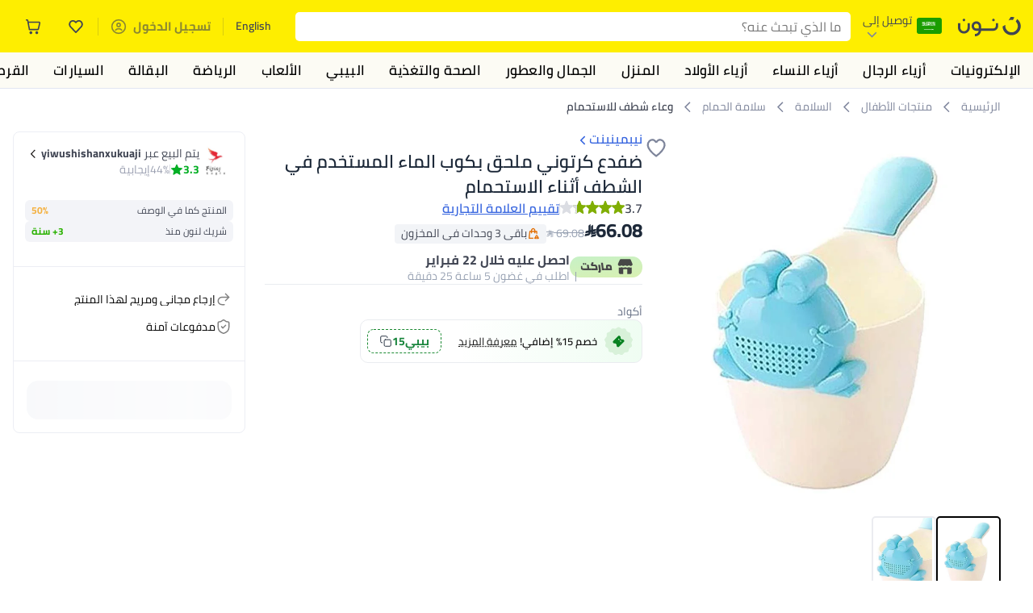

--- FILE ---
content_type: image/svg+xml
request_url: https://f.nooncdn.com/s/app/com/noon/icons/user-circle.svg
body_size: -156
content:
<svg width="24" height="24" viewBox="0 0 24 24" fill="none" xmlns="http://www.w3.org/2000/svg">
<circle cx="12" cy="12" r="10" stroke="#404553" stroke-width="2"/>
<path d="M7.5 17C9.8317 14.5578 14.1432 14.4428 16.5 17M14.4951 9.5C14.4951 10.8807 13.3742 12 11.9915 12C10.6089 12 9.48797 10.8807 9.48797 9.5C9.48797 8.11929 10.6089 7 11.9915 7C13.3742 7 14.4951 8.11929 14.4951 9.5Z" stroke="#404553" stroke-width="2" stroke-linecap="round"/>
</svg>


--- FILE ---
content_type: text/javascript
request_url: https://z.nooncdn.com/s/app/2026/com/9e9aeefcd1c6eeea8344a26a0a013d6baa35c95f/bigalog/_next/_static/_next/static/chunks/19b6d04fc003c99a.js
body_size: 20683
content:
(globalThis.TURBOPACK||(globalThis.TURBOPACK=[])).push(["object"==typeof document?document.currentScript:void 0,557799,(e,t,a)=>{t.exports={area:!0,base:!0,br:!0,col:!0,embed:!0,hr:!0,img:!0,input:!0,link:!0,meta:!0,param:!0,source:!0,track:!0,wbr:!0}},567136,454086,973121,884824,575166,887466,24543,193425,e=>{"use strict";var t,a=e.i(164309),r=e.i(784544),n=e.i(755581),i=e.i(177619),o="ar-EG",s=[...n.default.languages,o],l=e=>{var t=e.locale;return"egypt-ar"===t?o:(0,i._)(t.split("-"),2)[1]},c=()=>{if(!n.IS_BROWSER)return"uae-en";var e,t=new URLSearchParams(window.location.search),a=null!=(e=t.get("country"))?e:"ae",r=t.get("lang")||"en";switch("".concat(r,"-").concat(a)){case"en-ae":default:return"uae-en";case"ar-ae":return"uae-ar";case"ar-eg":return"egypt-ar";case"en-eg":return"egypt-en";case"en-sa":return"saudi-en";case"ar-sa":return"saudi-ar";case"en-cn":return"china-en";case"ar-cn":return"china-ar"}},u={supportedLngs:s,fallbackLng:s[0],load:"currentOnly",saveMissing:!0,saveMissingTo:"all",parseMissingKeyHandler:e=>e,debug:!1};e.s(["default",0,u,"getLanguageResource",()=>l,"getSeoLocaleFromSearchParams",()=>c],454086);var h=e.i(278308),d=e=>"string"==typeof e,p=()=>{var e,t,a=new Promise((a,r)=>{e=a,t=r});return a.resolve=e,a.reject=t,a},g=e=>null==e?"":""+e,f=/###/g,v=e=>e&&e.indexOf("###")>-1?e.replace(f,"."):e,m=e=>!e||d(e),y=(e,t,a)=>{for(var r=d(t)?t.split("."):t,n=0;n<r.length-1;){if(m(e))return{};var i=v(r[n]);!e[i]&&a&&(e[i]=new a),e=Object.prototype.hasOwnProperty.call(e,i)?e[i]:{},++n}return m(e)?{}:{obj:e,k:v(r[n])}},x=(e,t,a)=>{var r=y(e,t,Object),n=r.obj,i=r.k;if(void 0!==n||1===t.length){n[i]=a;return}for(var o=t[t.length-1],s=t.slice(0,t.length-1),l=y(e,s,Object);void 0===l.obj&&s.length;)o="".concat(s[s.length-1],".").concat(o),(null==(l=y(e,s=s.slice(0,s.length-1),Object))?void 0:l.obj)&&void 0!==l.obj["".concat(l.k,".").concat(o)]&&(l.obj=void 0);l.obj["".concat(l.k,".").concat(o)]=a},b=(e,t)=>{var a=y(e,t),r=a.obj,n=a.k;if(r&&Object.prototype.hasOwnProperty.call(r,n))return r[n]},S=(e,t,a)=>{for(var r in t)"__proto__"!==r&&"constructor"!==r&&(r in e?d(e[r])||e[r]instanceof String||d(t[r])||t[r]instanceof String?a&&(e[r]=t[r]):S(e[r],t[r],a):e[r]=t[r]);return e},k={"&":"&amp;","<":"&lt;",">":"&gt;",'"':"&quot;","'":"&#39;","/":"&#x2F;"},O=e=>d(e)?e.replace(/[&<>"'\/]/g,e=>k[e]):e,w=[" ",",","?","!",";"],L=new class{getRegExp(e){var t=this.regExpMap.get(e);if(void 0!==t)return t;var a=new RegExp(e);return this.regExpQueue.length===this.capacity&&this.regExpMap.delete(this.regExpQueue.shift()),this.regExpMap.set(e,a),this.regExpQueue.push(e),a}constructor(e){this.capacity=e,this.regExpMap=new Map,this.regExpQueue=[]}}(20),N=function(e,t){var a=arguments.length>2&&void 0!==arguments[2]?arguments[2]:".";if(e){if(e[t]){if(!Object.prototype.hasOwnProperty.call(e,t))return;return e[t]}for(var r=t.split(a),n=e,i=0;i<r.length;){if(!n||"object"!=typeof n)return;for(var o=void 0,s="",l=i;l<r.length;++l)if(l!==i&&(s+=a),s+=r[l],void 0!==(o=n[s])){if(["string","number","boolean"].indexOf(typeof o)>-1&&l<r.length-1)continue;i+=l-i+1;break}n=o}return n}},R=e=>null==e?void 0:e.replace("_","-"),E={type:"logger",log(e){this.output("log",e)},warn(e){this.output("warn",e)},error(e){this.output("error",e)},output(e,t){var a,r,n;null==(n=console)||null==(r=n[e])||null==(a=r.apply)||a.call(r,console,t)}};class C{init(e){var t=arguments.length>1&&void 0!==arguments[1]?arguments[1]:{};this.prefix=t.prefix||"i18next:",this.logger=e||E,this.options=t,this.debug=t.debug}log(){for(var e=arguments.length,t=Array(e),a=0;a<e;a++)t[a]=arguments[a];return this.forward(t,"log","",!0)}warn(){for(var e=arguments.length,t=Array(e),a=0;a<e;a++)t[a]=arguments[a];return this.forward(t,"warn","",!0)}error(){for(var e=arguments.length,t=Array(e),a=0;a<e;a++)t[a]=arguments[a];return this.forward(t,"error","")}deprecate(){for(var e=arguments.length,t=Array(e),a=0;a<e;a++)t[a]=arguments[a];return this.forward(t,"warn","WARNING DEPRECATED: ",!0)}forward(e,t,a,r){return r&&!this.debug?null:(d(e[0])&&(e[0]="".concat(a).concat(this.prefix," ").concat(e[0])),this.logger[t](e))}create(e){return new C(this.logger,(0,a._)({},{prefix:"".concat(this.prefix,":").concat(e,":")},this.options))}clone(e){return(e=e||this.options).prefix=e.prefix||this.prefix,new C(this.logger,e)}constructor(e,t){this.init(e,void 0===t?{}:t)}}var P=new C;class j{on(e,t){return e.split(" ").forEach(e=>{this.observers[e]||(this.observers[e]=new Map);var a=this.observers[e].get(t)||0;this.observers[e].set(t,a+1)}),this}off(e,t){if(this.observers[e]){if(!t)return void delete this.observers[e];this.observers[e].delete(t)}}emit(e){for(var t=arguments.length,a=Array(t>1?t-1:0),r=1;r<t;r++)a[r-1]=arguments[r];this.observers[e]&&Array.from(this.observers[e].entries()).forEach(e=>{for(var t=(0,i._)(e,2),r=t[0],n=t[1],o=0;o<n;o++)r(...a)}),this.observers["*"]&&Array.from(this.observers["*"].entries()).forEach(t=>{for(var r=(0,i._)(t,2),n=r[0],o=r[1],s=0;s<o;s++)n.apply(n,[e,...a])})}constructor(){this.observers={}}}class _ extends j{addNamespaces(e){0>this.options.ns.indexOf(e)&&this.options.ns.push(e)}removeNamespaces(e){var t=this.options.ns.indexOf(e);t>-1&&this.options.ns.splice(t,1)}getResource(e,t,a){var r,n,i,o=arguments.length>3&&void 0!==arguments[3]?arguments[3]:{},s=void 0!==o.keySeparator?o.keySeparator:this.options.keySeparator,l=void 0!==o.ignoreJSONStructure?o.ignoreJSONStructure:this.options.ignoreJSONStructure;e.indexOf(".")>-1?i=e.split("."):(i=[e,t],a&&(Array.isArray(a)?i.push(...a):d(a)&&s?i.push(...a.split(s)):i.push(a)));var c=b(this.data,i);return(!c&&!t&&!a&&e.indexOf(".")>-1&&(e=i[0],t=i[1],a=i.slice(2).join(".")),!c&&l&&d(a))?N(null==(n=this.data)||null==(r=n[e])?void 0:r[t],a,s):c}addResource(e,t,a,r){var n=arguments.length>4&&void 0!==arguments[4]?arguments[4]:{silent:!1},i=void 0!==n.keySeparator?n.keySeparator:this.options.keySeparator,o=[e,t];a&&(o=o.concat(i?a.split(i):a)),e.indexOf(".")>-1&&(o=e.split("."),r=t,t=o[1]),this.addNamespaces(t),x(this.data,o,r),n.silent||this.emit("added",e,t,a,r)}addResources(e,t,a){var r=arguments.length>3&&void 0!==arguments[3]?arguments[3]:{silent:!1};for(var n in a)(d(a[n])||Array.isArray(a[n]))&&this.addResource(e,t,n,a[n],{silent:!0});r.silent||this.emit("added",e,t,a)}addResourceBundle(e,t,r,n,i){var o=arguments.length>5&&void 0!==arguments[5]?arguments[5]:{silent:!1,skipCopy:!1},s=[e,t];e.indexOf(".")>-1&&(s=e.split("."),n=r,r=t,t=s[1]),this.addNamespaces(t);var l=b(this.data,s)||{};o.skipCopy||(r=JSON.parse(JSON.stringify(r))),n?S(l,r,i):l=(0,a._)({},l,r),x(this.data,s,l),o.silent||this.emit("added",e,t,r)}removeResourceBundle(e,t){this.hasResourceBundle(e,t)&&delete this.data[e][t],this.removeNamespaces(t),this.emit("removed",e,t)}hasResourceBundle(e,t){return void 0!==this.getResource(e,t)}getResourceBundle(e,t){return t||(t=this.options.defaultNS),this.getResource(e,t)}getDataByLanguage(e){return this.data[e]}hasLanguageSomeTranslations(e){var t=this.getDataByLanguage(e);return!!(t&&Object.keys(t)||[]).find(e=>t[e]&&Object.keys(t[e]).length>0)}toJSON(){return this.data}constructor(e,t){super(),this.data=e||{},this.options=void 0===t?{ns:["translation"],defaultNS:"translation"}:t,void 0===this.options.keySeparator&&(this.options.keySeparator="."),void 0===this.options.ignoreJSONStructure&&(this.options.ignoreJSONStructure=!0)}}var I={processors:{},addPostProcessor(e){this.processors[e.name]=e},handle(e,t,a,r,n){return e.forEach(e=>{var i,o;t=null!=(o=null==(i=this.processors[e])?void 0:i.process(t,a,r,n))?o:t}),t}},A=Symbol("i18next/PATH_KEY");function T(e,t){var a,r,n,i;return e((r=[],(n=Object.create(null)).get=(e,t)=>{var i;return(null==a||null==(i=a.revoke)||i.call(a),t===A)?r:(r.push(t),(a=Proxy.revocable(e,n)).proxy)},Proxy.revocable(Object.create(null),n).proxy))[A].join(null!=(i=null==t?void 0:t.keySeparator)?i:".")}var F={},D=e=>!d(e)&&"boolean"!=typeof e&&"number"!=typeof e;class V extends j{changeLanguage(e){e&&(this.language=e)}exists(e){var t=arguments.length>1&&void 0!==arguments[1]?arguments[1]:{interpolation:{}},r=(0,a._)({},t);if(null==e)return!1;var n=this.resolve(e,r);if((null==n?void 0:n.res)===void 0)return!1;var i=D(n.res);return!1!==r.returnObjects||!i}extractFromKey(e,t){var a=void 0!==t.nsSeparator?t.nsSeparator:this.options.nsSeparator;void 0===a&&(a=":");var r=void 0!==t.keySeparator?t.keySeparator:this.options.keySeparator,n=t.ns||this.options.defaultNS||[],i=a&&e.indexOf(a)>-1,o=!this.options.userDefinedKeySeparator&&!t.keySeparator&&!this.options.userDefinedNsSeparator&&!t.nsSeparator&&!((e,t,a)=>{t=t||"",a=a||"";var r=w.filter(e=>0>t.indexOf(e)&&0>a.indexOf(e));if(0===r.length)return!0;var n=L.getRegExp("(".concat(r.map(e=>"?"===e?"\\?":e).join("|"),")")),i=!n.test(e);if(!i){var o=e.indexOf(a);o>0&&!n.test(e.substring(0,o))&&(i=!0)}return i})(e,a,r);if(i&&!o){var s=e.match(this.interpolator.nestingRegexp);if(s&&s.length>0)return{key:e,namespaces:d(n)?[n]:n};var l=e.split(a);(a!==r||a===r&&this.options.ns.indexOf(l[0])>-1)&&(n=l.shift()),e=l.join(r)}return{key:e,namespaces:d(n)?[n]:n}}translate(e,t,n){var i="object"==typeof t?(0,a._)({},t):t;if("object"!=typeof i&&this.options.overloadTranslationOptionHandler&&(i=this.options.overloadTranslationOptionHandler(arguments)),"object"==typeof i&&(i=(0,a._)({},i)),i||(i={}),null==e)return"";"function"==typeof e&&(e=T(e,(0,a._)({},this.options,i))),Array.isArray(e)||(e=[String(e)]);var o=void 0!==i.returnDetails?i.returnDetails:this.options.returnDetails,s=void 0!==i.keySeparator?i.keySeparator:this.options.keySeparator,l=this.extractFromKey(e[e.length-1],i),c=l.key,u=l.namespaces,h=u[u.length-1],p=void 0!==i.nsSeparator?i.nsSeparator:this.options.nsSeparator;void 0===p&&(p=":");var g=i.lng||this.language,f=i.appendNamespaceToCIMode||this.options.appendNamespaceToCIMode;if((null==g?void 0:g.toLowerCase())==="cimode")return f?o?{res:"".concat(h).concat(p).concat(c),usedKey:c,exactUsedKey:c,usedLng:g,usedNS:h,usedParams:this.getUsedParamsDetails(i)}:"".concat(h).concat(p).concat(c):o?{res:c,usedKey:c,exactUsedKey:c,usedLng:g,usedNS:h,usedParams:this.getUsedParamsDetails(i)}:c;var v=this.resolve(e,i),m=null==v?void 0:v.res,y=(null==v?void 0:v.usedKey)||c,x=(null==v?void 0:v.exactUsedKey)||c,b=void 0!==i.joinArrays?i.joinArrays:this.options.joinArrays,S=!this.i18nFormat||this.i18nFormat.handleAsObject,k=void 0!==i.count&&!d(i.count),O=V.hasDefaultValue(i),w=k?this.pluralResolver.getSuffix(g,i.count,i):"",L=i.ordinal&&k?this.pluralResolver.getSuffix(g,i.count,{ordinal:!1}):"",N=k&&!i.ordinal&&0===i.count,R=N&&i["defaultValue".concat(this.options.pluralSeparator,"zero")]||i["defaultValue".concat(w)]||i["defaultValue".concat(L)]||i.defaultValue,E=m;S&&!m&&O&&(E=R);var C=D(E),P=Object.prototype.toString.apply(E);if(S&&E&&C&&0>["[object Number]","[object Function]","[object RegExp]"].indexOf(P)&&!(d(b)&&Array.isArray(E))){if(!i.returnObjects&&!this.options.returnObjects){this.options.returnedObjectHandler||this.logger.warn("accessing an object - but returnObjects options is not enabled!");var j=this.options.returnedObjectHandler?this.options.returnedObjectHandler(y,E,(0,r._)((0,a._)({},i),{ns:u})):"key '".concat(c," (").concat(this.language,")' returned an object instead of string.");return o?(v.res=j,v.usedParams=this.getUsedParamsDetails(i),v):j}if(s){var _=Array.isArray(E),I=_?[]:{},A=_?x:y;for(var F in E)if(Object.prototype.hasOwnProperty.call(E,F)){var U="".concat(A).concat(s).concat(F);O&&!m?I[F]=this.translate(U,(0,a._)((0,r._)((0,a._)({},i),{defaultValue:D(R)?R[F]:void 0}),{joinArrays:!1,ns:u})):I[F]=this.translate(U,(0,a._)({},i,{joinArrays:!1,ns:u})),I[F]===U&&(I[F]=E[F])}m=I}}else if(S&&d(b)&&Array.isArray(m))(m=m.join(b))&&(m=this.extendTranslation(m,e,i,n));else{var K=!1,M=!1;!this.isValidLookup(m)&&O&&(K=!0,m=R),this.isValidLookup(m)||(M=!0,m=c);var B=(i.missingKeyNoValueFallbackToKey||this.options.missingKeyNoValueFallbackToKey)&&M?void 0:m,H=O&&R!==m&&this.options.updateMissing;if(M||K||H){if(this.logger.log(H?"updateKey":"missingKey",g,h,c,H?R:m),s){var $=this.resolve(c,(0,r._)((0,a._)({},i),{keySeparator:!1}));$&&$.res&&this.logger.warn("Seems the loaded translations were in flat JSON format instead of nested. Either set keySeparator: false on init or make sure your translations are published in nested format.")}var z=[],J=this.languageUtils.getFallbackCodes(this.options.fallbackLng,i.lng||this.language);if("fallback"===this.options.saveMissingTo&&J&&J[0])for(var q=0;q<J.length;q++)z.push(J[q]);else"all"===this.options.saveMissingTo?z=this.languageUtils.toResolveHierarchy(i.lng||this.language):z.push(i.lng||this.language);var W=(e,t,a)=>{var r,n=O&&a!==m?a:B;this.options.missingKeyHandler?this.options.missingKeyHandler(e,h,t,n,H,i):(null==(r=this.backendConnector)?void 0:r.saveMissing)&&this.backendConnector.saveMissing(e,h,t,n,H,i),this.emit("missingKey",e,h,t,m)};this.options.saveMissing&&(this.options.saveMissingPlurals&&k?z.forEach(e=>{var t=this.pluralResolver.getSuffixes(e,i);N&&i["defaultValue".concat(this.options.pluralSeparator,"zero")]&&0>t.indexOf("".concat(this.options.pluralSeparator,"zero"))&&t.push("".concat(this.options.pluralSeparator,"zero")),t.forEach(t=>{W([e],c+t,i["defaultValue".concat(t)]||R)})}):W(z,c,R))}m=this.extendTranslation(m,e,i,v,n),M&&m===c&&this.options.appendNamespaceToMissingKey&&(m="".concat(h).concat(p).concat(c)),(M||K)&&this.options.parseMissingKeyHandler&&(m=this.options.parseMissingKeyHandler(this.options.appendNamespaceToMissingKey?"".concat(h).concat(p).concat(c):c,K?m:void 0,i))}return o?(v.res=m,v.usedParams=this.getUsedParamsDetails(i),v):m}extendTranslation(e,t,n,i,o){if(null==(s=this.i18nFormat)?void 0:s.parse)e=this.i18nFormat.parse(e,(0,a._)({},this.options.interpolation.defaultVariables,n),n.lng||this.language||i.usedLng,i.usedNS,i.usedKey,{resolved:i});else if(!n.skipInterpolation){var s,l,c,u=this;n.interpolation&&this.interpolator.init((0,a._)({},n,{interpolation:(0,a._)({},this.options.interpolation,n.interpolation)}));var h=d(e)&&((null==n||null==(l=n.interpolation)?void 0:l.skipOnVariables)!==void 0?n.interpolation.skipOnVariables:this.options.interpolation.skipOnVariables);if(h){var p=e.match(this.interpolator.nestingRegexp);c=p&&p.length}var g=n.replace&&!d(n.replace)?n.replace:n;if(this.options.interpolation.defaultVariables&&(g=(0,a._)({},this.options.interpolation.defaultVariables,g)),e=this.interpolator.interpolate(e,g,n.lng||this.language||i.usedLng,n),h){var f=e.match(this.interpolator.nestingRegexp);c<(f&&f.length)&&(n.nest=!1)}!n.lng&&i&&i.res&&(n.lng=this.language||i.usedLng),!1!==n.nest&&(e=this.interpolator.nest(e,function(){for(var e=arguments.length,a=Array(e),r=0;r<e;r++)a[r]=arguments[r];return(null==o?void 0:o[0])!==a[0]||n.context?u.translate(...a,t):(u.logger.warn("It seems you are nesting recursively key: ".concat(a[0]," in key: ").concat(t[0])),null)},n)),n.interpolation&&this.interpolator.reset()}var v=n.postProcess||this.options.postProcess,m=d(v)?[v]:v;return null!=e&&(null==m?void 0:m.length)&&!1!==n.applyPostProcessor&&(e=I.handle(m,e,t,this.options&&this.options.postProcessPassResolved?(0,a._)({i18nResolved:(0,r._)((0,a._)({},i),{usedParams:this.getUsedParamsDetails(n)})},n):n,this)),e}resolve(e){var t,a,r,n,i,o=arguments.length>1&&void 0!==arguments[1]?arguments[1]:{};return d(e)&&(e=[e]),e.forEach(e=>{if(!this.isValidLookup(t)){var s=this.extractFromKey(e,o),l=s.key;a=l;var c=s.namespaces;this.options.fallbackNS&&(c=c.concat(this.options.fallbackNS));var u=void 0!==o.count&&!d(o.count),h=u&&!o.ordinal&&0===o.count,p=void 0!==o.context&&(d(o.context)||"number"==typeof o.context)&&""!==o.context,g=o.lngs?o.lngs:this.languageUtils.toResolveHierarchy(o.lng||this.language,o.fallbackLng);c.forEach(e=>{var s,c;this.isValidLookup(t)||(i=e,F["".concat(g[0],"-").concat(e)]||null==(s=this.utils)||!s.hasLoadedNamespace||(null==(c=this.utils)?void 0:c.hasLoadedNamespace(i))||(F["".concat(g[0],"-").concat(e)]=!0,this.logger.warn('key "'.concat(a,'" for languages "').concat(g.join(", "),'" won\'t get resolved as namespace "').concat(i,'" was not yet loaded'),"This means something IS WRONG in your setup. You access the t function before i18next.init / i18next.loadNamespace / i18next.changeLanguage was done. Wait for the callback or Promise to resolve before accessing it!!!")),g.forEach(a=>{if(!this.isValidLookup(t)){n=a;var i,s=[l];if(null==(c=this.i18nFormat)?void 0:c.addLookupKeys)this.i18nFormat.addLookupKeys(s,l,a,e,o);else{u&&(d=this.pluralResolver.getSuffix(a,o.count,o));var c,d,g="".concat(this.options.pluralSeparator,"zero"),f="".concat(this.options.pluralSeparator,"ordinal").concat(this.options.pluralSeparator);if(u&&(o.ordinal&&0===d.indexOf(f)&&s.push(l+d.replace(f,this.options.pluralSeparator)),s.push(l+d),h&&s.push(l+g)),p){var v="".concat(l).concat(this.options.contextSeparator||"_").concat(o.context);s.push(v),u&&(o.ordinal&&0===d.indexOf(f)&&s.push(v+d.replace(f,this.options.pluralSeparator)),s.push(v+d),h&&s.push(v+g))}}for(;i=s.pop();)this.isValidLookup(t)||(r=i,t=this.getResource(a,e,i,o))}}))})}}),{res:t,usedKey:a,exactUsedKey:r,usedLng:n,usedNS:i}}isValidLookup(e){return void 0!==e&&!(!this.options.returnNull&&null===e)&&!(!this.options.returnEmptyString&&""===e)}getResource(e,t,a){var r,n=arguments.length>3&&void 0!==arguments[3]?arguments[3]:{};return(null==(r=this.i18nFormat)?void 0:r.getResource)?this.i18nFormat.getResource(e,t,a,n):this.resourceStore.getResource(e,t,a,n)}getUsedParamsDetails(){var e=arguments.length>0&&void 0!==arguments[0]?arguments[0]:{},t=e.replace&&!d(e.replace),r=t?e.replace:e;if(t&&void 0!==e.count&&(r.count=e.count),this.options.interpolation.defaultVariables&&(r=(0,a._)({},this.options.interpolation.defaultVariables,r)),!t){r=(0,a._)({},r);var n=!0,i=!1,o=void 0;try{for(var s,l=["defaultValue","ordinal","context","replace","lng","lngs","fallbackLng","ns","keySeparator","nsSeparator","returnObjects","returnDetails","joinArrays","postProcess","interpolation"][Symbol.iterator]();!(n=(s=l.next()).done);n=!0){var c=s.value;delete r[c]}}catch(e){i=!0,o=e}finally{try{n||null==l.return||l.return()}finally{if(i)throw o}}}return r}static hasDefaultValue(e){var t="defaultValue";for(var a in e)if(Object.prototype.hasOwnProperty.call(e,a)&&t===a.substring(0,t.length)&&void 0!==e[a])return!0;return!1}constructor(e,t){super(),((e,t,a)=>{e.forEach(e=>{t[e]&&(a[e]=t[e])})})(["resourceStore","languageUtils","pluralResolver","interpolator","backendConnector","i18nFormat","utils"],e,this),this.options=void 0===t?{}:t,void 0===this.options.keySeparator&&(this.options.keySeparator="."),this.logger=P.create("translator")}}class U{getScriptPartFromCode(e){if(!(e=R(e))||0>e.indexOf("-"))return null;var t=e.split("-");return 2===t.length||(t.pop(),"x"===t[t.length-1].toLowerCase())?null:this.formatLanguageCode(t.join("-"))}getLanguagePartFromCode(e){if(!(e=R(e))||0>e.indexOf("-"))return e;var t=e.split("-");return this.formatLanguageCode(t[0])}formatLanguageCode(e){if(d(e)&&e.indexOf("-")>-1){var t;try{t=Intl.getCanonicalLocales(e)[0]}catch(e){}return(t&&this.options.lowerCaseLng&&(t=t.toLowerCase()),t)?t:this.options.lowerCaseLng?e.toLowerCase():e}return this.options.cleanCode||this.options.lowerCaseLng?e.toLowerCase():e}isSupportedCode(e){return("languageOnly"===this.options.load||this.options.nonExplicitSupportedLngs)&&(e=this.getLanguagePartFromCode(e)),!this.supportedLngs||!this.supportedLngs.length||this.supportedLngs.indexOf(e)>-1}getBestMatchFromCodes(e){var t;return e?(e.forEach(e=>{if(!t){var a=this.formatLanguageCode(e);(!this.options.supportedLngs||this.isSupportedCode(a))&&(t=a)}}),!t&&this.options.supportedLngs&&e.forEach(e=>{if(!t){var a=this.getScriptPartFromCode(e);if(this.isSupportedCode(a))return t=a;var r=this.getLanguagePartFromCode(e);if(this.isSupportedCode(r))return t=r;t=this.options.supportedLngs.find(e=>{if(e===r||!(0>e.indexOf("-")&&0>r.indexOf("-"))&&(e.indexOf("-")>0&&0>r.indexOf("-")&&e.substring(0,e.indexOf("-"))===r||0===e.indexOf(r)&&r.length>1))return e})}}),t||(t=this.getFallbackCodes(this.options.fallbackLng)[0]),t):null}getFallbackCodes(e,t){if(!e)return[];if("function"==typeof e&&(e=e(t)),d(e)&&(e=[e]),Array.isArray(e))return e;if(!t)return e.default||[];var a=e[t];return a||(a=e[this.getScriptPartFromCode(t)]),a||(a=e[this.formatLanguageCode(t)]),a||(a=e[this.getLanguagePartFromCode(t)]),a||(a=e.default),a||[]}toResolveHierarchy(e,t){var a=this.getFallbackCodes((!1===t?[]:t)||this.options.fallbackLng||[],e),r=[],n=e=>{e&&(this.isSupportedCode(e)?r.push(e):this.logger.warn("rejecting language code not found in supportedLngs: ".concat(e)))};return d(e)&&(e.indexOf("-")>-1||e.indexOf("_")>-1)?("languageOnly"!==this.options.load&&n(this.formatLanguageCode(e)),"languageOnly"!==this.options.load&&"currentOnly"!==this.options.load&&n(this.getScriptPartFromCode(e)),"currentOnly"!==this.options.load&&n(this.getLanguagePartFromCode(e))):d(e)&&n(this.formatLanguageCode(e)),a.forEach(e=>{0>r.indexOf(e)&&n(this.formatLanguageCode(e))}),r}constructor(e){this.options=e,this.supportedLngs=this.options.supportedLngs||!1,this.logger=P.create("languageUtils")}}var K={zero:0,one:1,two:2,few:3,many:4,other:5},M={select:e=>1===e?"one":"other",resolvedOptions:()=>({pluralCategories:["one","other"]})};class B{addRule(e,t){this.rules[e]=t}clearCache(){this.pluralRulesCache={}}getRule(e){var t,a=arguments.length>1&&void 0!==arguments[1]?arguments[1]:{},r=R("dev"===e?"en":e),n=a.ordinal?"ordinal":"cardinal",i=JSON.stringify({cleanedCode:r,type:n});if(i in this.pluralRulesCache)return this.pluralRulesCache[i];try{t=new Intl.PluralRules(r,{type:n})}catch(r){if(!Intl)return this.logger.error("No Intl support, please use an Intl polyfill!"),M;if(!e.match(/-|_/))return M;var o=this.languageUtils.getLanguagePartFromCode(e);t=this.getRule(o,a)}return this.pluralRulesCache[i]=t,t}needsPlural(e){var t=arguments.length>1&&void 0!==arguments[1]?arguments[1]:{},a=this.getRule(e,t);return a||(a=this.getRule("dev",t)),(null==a?void 0:a.resolvedOptions().pluralCategories.length)>1}getPluralFormsOfKey(e,t){var a=arguments.length>2&&void 0!==arguments[2]?arguments[2]:{};return this.getSuffixes(e,a).map(e=>"".concat(t).concat(e))}getSuffixes(e){var t=arguments.length>1&&void 0!==arguments[1]?arguments[1]:{},a=this.getRule(e,t);return(a||(a=this.getRule("dev",t)),a)?a.resolvedOptions().pluralCategories.sort((e,t)=>K[e]-K[t]).map(e=>"".concat(this.options.prepend).concat(t.ordinal?"ordinal".concat(this.options.prepend):"").concat(e)):[]}getSuffix(e,t){var a=arguments.length>2&&void 0!==arguments[2]?arguments[2]:{},r=this.getRule(e,a);return r?"".concat(this.options.prepend).concat(a.ordinal?"ordinal".concat(this.options.prepend):"").concat(r.select(t)):(this.logger.warn("no plural rule found for: ".concat(e)),this.getSuffix("dev",t,a))}constructor(e,t){this.languageUtils=e,this.options=void 0===t?{}:t,this.logger=P.create("pluralResolver"),this.pluralRulesCache={}}}var H=function(e,t,a){var r,n=arguments.length>3&&void 0!==arguments[3]?arguments[3]:".",i=!(arguments.length>4)||void 0===arguments[4]||arguments[4],o=void 0!==(r=b(e,a))?r:b(t,a);return!o&&i&&d(a)&&void 0===(o=N(e,a,n))&&(o=N(t,a,n)),o};class ${init(){var e=arguments.length>0&&void 0!==arguments[0]?arguments[0]:{};e.interpolation||(e.interpolation={escapeValue:!0});var t=e.interpolation,a=t.escape,r=t.escapeValue,n=t.useRawValueToEscape,i=t.prefix,o=t.prefixEscaped,s=t.suffix,l=t.suffixEscaped,c=t.formatSeparator,u=t.unescapeSuffix,h=t.unescapePrefix,d=t.nestingPrefix,p=t.nestingPrefixEscaped,g=t.nestingSuffix,f=t.nestingSuffixEscaped,v=t.nestingOptionsSeparator,m=t.maxReplaces,y=t.alwaysFormat;this.escape=void 0!==a?a:O,this.escapeValue=void 0===r||r,this.useRawValueToEscape=void 0!==n&&n,this.prefix=i?i.replace(/[\-\[\]\/\{\}\(\)\*\+\?\.\\\^\$\|]/g,"\\$&"):o||"{{",this.suffix=s?s.replace(/[\-\[\]\/\{\}\(\)\*\+\?\.\\\^\$\|]/g,"\\$&"):l||"}}",this.formatSeparator=c||",",this.unescapePrefix=u?"":h||"-",this.unescapeSuffix=this.unescapePrefix?"":u||"",this.nestingPrefix=d?d.replace(/[\-\[\]\/\{\}\(\)\*\+\?\.\\\^\$\|]/g,"\\$&"):p||"$t(".replace(/[\-\[\]\/\{\}\(\)\*\+\?\.\\\^\$\|]/g,"\\$&"),this.nestingSuffix=g?g.replace(/[\-\[\]\/\{\}\(\)\*\+\?\.\\\^\$\|]/g,"\\$&"):f||")".replace(/[\-\[\]\/\{\}\(\)\*\+\?\.\\\^\$\|]/g,"\\$&"),this.nestingOptionsSeparator=v||",",this.maxReplaces=m||1e3,this.alwaysFormat=void 0!==y&&y,this.resetRegExp()}reset(){this.options&&this.init(this.options)}resetRegExp(){var e=(e,t)=>(null==e?void 0:e.source)===t?(e.lastIndex=0,e):RegExp(t,"g");this.regexp=e(this.regexp,"".concat(this.prefix,"(.+?)").concat(this.suffix)),this.regexpUnescape=e(this.regexpUnescape,"".concat(this.prefix).concat(this.unescapePrefix,"(.+?)").concat(this.unescapeSuffix).concat(this.suffix)),this.nestingRegexp=e(this.nestingRegexp,"".concat(this.nestingPrefix,"((?:[^()\"']+|\"[^\"]*\"|'[^']*'|\\((?:[^()]|\"[^\"]*\"|'[^']*')*\\))*?)").concat(this.nestingSuffix))}interpolate(e,t,n,i){var o,s,l,c,u=this.options&&this.options.interpolation&&this.options.interpolation.defaultVariables||{},h=e=>{if(0>e.indexOf(this.formatSeparator)){var o=H(t,u,e,this.options.keySeparator,this.options.ignoreJSONStructure);return this.alwaysFormat?this.format(o,void 0,n,(0,r._)((0,a._)({},i,t),{interpolationkey:e})):o}var s=e.split(this.formatSeparator),l=s.shift().trim(),c=s.join(this.formatSeparator).trim();return this.format(H(t,u,l,this.options.keySeparator,this.options.ignoreJSONStructure),c,n,(0,r._)((0,a._)({},i,t),{interpolationkey:l}))};this.resetRegExp();var p=(null==i?void 0:i.missingInterpolationHandler)||this.options.missingInterpolationHandler,f=(null==i||null==(o=i.interpolation)?void 0:o.skipOnVariables)!==void 0?i.interpolation.skipOnVariables:this.options.interpolation.skipOnVariables;return[{regex:this.regexpUnescape,safeValue:e=>e.replace(/\$/g,"$$$$")},{regex:this.regexp,safeValue:e=>this.escapeValue?this.escape(e).replace(/\$/g,"$$$$"):e.replace(/\$/g,"$$$$")}].forEach(t=>{for(c=0;s=t.regex.exec(e);){var a=s[1].trim();if(void 0===(l=h(a)))if("function"==typeof p){var r=p(e,s,i);l=d(r)?r:""}else if(i&&Object.prototype.hasOwnProperty.call(i,a))l="";else if(f){l=s[0];continue}else this.logger.warn("missed to pass in variable ".concat(a," for interpolating ").concat(e)),l="";else d(l)||this.useRawValueToEscape||(l=g(l));var n=t.safeValue(l);if(e=e.replace(s[0],n),f?(t.regex.lastIndex+=l.length,t.regex.lastIndex-=s[0].length):t.regex.lastIndex=0,++c>=this.maxReplaces)break}}),e}nest(e,t){for(var n,i,o,s=arguments.length>2&&void 0!==arguments[2]?arguments[2]:{},l=(e,t)=>{var r,n=this.nestingOptionsSeparator;if(0>e.indexOf(n))return e;var i=e.split(new RegExp("".concat(n,"[ ]*{"))),s="{".concat(i[1]);e=i[0];var l=(s=this.interpolate(s,o)).match(/'/g),c=s.match(/"/g);((null!=(r=null==l?void 0:l.length)?r:0)%2!=0||c)&&c.length%2==0||(s=s.replace(/'/g,'"'));try{o=JSON.parse(s),t&&(o=(0,a._)({},t,o))}catch(t){return this.logger.warn("failed parsing options string in nesting for key ".concat(e),t),"".concat(e).concat(n).concat(s)}return o.defaultValue&&o.defaultValue.indexOf(this.prefix)>-1&&delete o.defaultValue,e};n=this.nestingRegexp.exec(e);){var c=[];(o=(o=(0,a._)({},s)).replace&&!d(o.replace)?o.replace:o).applyPostProcessor=!1,delete o.defaultValue;var u=/{.*}/.test(n[1])?n[1].lastIndexOf("}")+1:n[1].indexOf(this.formatSeparator);if(-1!==u&&(c=n[1].slice(u).split(this.formatSeparator).map(e=>e.trim()).filter(Boolean),n[1]=n[1].slice(0,u)),(i=t(l.call(this,n[1].trim(),o),o))&&n[0]===e&&!d(i))return i;d(i)||(i=g(i)),i||(this.logger.warn("missed to resolve ".concat(n[1]," for nesting ").concat(e)),i=""),c.length&&(i=c.reduce((e,t)=>this.format(e,t,s.lng,(0,r._)((0,a._)({},s),{interpolationkey:n[1].trim()})),i.trim())),e=e.replace(n[0],i),this.regexp.lastIndex=0}return e}constructor(e){var t,a=void 0===e?{}:e;this.logger=P.create("interpolator"),this.options=a,this.format=(null==a||null==(t=a.interpolation)?void 0:t.format)||(e=>e),this.init(a)}}var z=e=>{var t={};return(n,i,o)=>{var s=o;o&&o.interpolationkey&&o.formatParams&&o.formatParams[o.interpolationkey]&&o[o.interpolationkey]&&(s=(0,r._)((0,a._)({},s),{[o.interpolationkey]:void 0}));var l=i+JSON.stringify(s),c=t[l];return c||(c=e(R(i),o),t[l]=c),c(n)}},J=e=>(t,a,r)=>e(R(a),r)(t);class q{init(e){var t=arguments.length>1&&void 0!==arguments[1]?arguments[1]:{interpolation:{}};this.formatSeparator=t.interpolation.formatSeparator||",";var n=t.cacheInBuiltFormats?z:J;this.formats={number:n((e,t)=>{var r=new Intl.NumberFormat(e,(0,a._)({},t));return e=>r.format(e)}),currency:n((e,t)=>{var n=new Intl.NumberFormat(e,(0,r._)((0,a._)({},t),{style:"currency"}));return e=>n.format(e)}),datetime:n((e,t)=>{var r=new Intl.DateTimeFormat(e,(0,a._)({},t));return e=>r.format(e)}),relativetime:n((e,t)=>{var r=new Intl.RelativeTimeFormat(e,(0,a._)({},t));return e=>r.format(e,t.range||"day")}),list:n((e,t)=>{var r=new Intl.ListFormat(e,(0,a._)({},t));return e=>r.format(e)})}}add(e,t){this.formats[e.toLowerCase().trim()]=t}addCached(e,t){this.formats[e.toLowerCase().trim()]=z(t)}format(e,t,r){var n=arguments.length>3&&void 0!==arguments[3]?arguments[3]:{},i=t.split(this.formatSeparator);if(i.length>1&&i[0].indexOf("(")>1&&0>i[0].indexOf(")")&&i.find(e=>e.indexOf(")")>-1)){var o=i.findIndex(e=>e.indexOf(")")>-1);i[0]=[i[0],...i.splice(1,o)].join(this.formatSeparator)}return i.reduce((e,t)=>{var i=(e=>{var t=e.toLowerCase().trim(),a={};if(e.indexOf("(")>-1){var r=e.split("(");t=r[0].toLowerCase().trim();var n=r[1].substring(0,r[1].length-1);"currency"===t&&0>n.indexOf(":")?a.currency||(a.currency=n.trim()):"relativetime"===t&&0>n.indexOf(":")?a.range||(a.range=n.trim()):n.split(";").forEach(e=>{if(e){var t=(0,h._)(e.split(":")),r=t[0],n=t.slice(1).join(":").trim().replace(/^'+|'+$/g,""),i=r.trim();a[i]||(a[i]=n),"false"===n&&(a[i]=!1),"true"===n&&(a[i]=!0),isNaN(n)||(a[i]=parseInt(n,10))}})}return{formatName:t,formatOptions:a}})(t),o=i.formatName,s=i.formatOptions;if(this.formats[o]){var l=e;try{var c,u=(null==n||null==(c=n.formatParams)?void 0:c[n.interpolationkey])||{},d=u.locale||u.lng||n.locale||n.lng||r;l=this.formats[o](e,d,(0,a._)({},s,n,u))}catch(e){this.logger.warn(e)}return l}return this.logger.warn("there was no format function for ".concat(o)),e},e)}constructor(e){var t=void 0===e?{}:e;this.logger=P.create("formatter"),this.options=t,this.init(t)}}class W extends j{queueLoad(e,t,a,r){var n={},i={},o={},s={};return e.forEach(e=>{var r=!0;t.forEach(t=>{var o="".concat(e,"|").concat(t);!a.reload&&this.store.hasResourceBundle(e,t)?this.state[o]=2:this.state[o]<0||(1===this.state[o]?void 0===i[o]&&(i[o]=!0):(this.state[o]=1,r=!1,void 0===i[o]&&(i[o]=!0),void 0===n[o]&&(n[o]=!0),void 0===s[t]&&(s[t]=!0)))}),r||(o[e]=!0)}),(Object.keys(n).length||Object.keys(i).length)&&this.queue.push({pending:i,pendingCount:Object.keys(i).length,loaded:{},errors:[],callback:r}),{toLoad:Object.keys(n),pending:Object.keys(i),toLoadLanguages:Object.keys(o),toLoadNamespaces:Object.keys(s)}}loaded(e,t,a){var r=e.split("|"),n=r[0],i=r[1];t&&this.emit("failedLoading",n,i,t),!t&&a&&this.store.addResourceBundle(n,i,a,void 0,void 0,{skipCopy:!0}),this.state[e]=t?-1:2,t&&a&&(this.state[e]=0);var o={};this.queue.forEach(a=>{var r,s,l,c;r=a.loaded,(l=(s=y(r,[n],Object)).obj)[c=s.k]=l[c]||[],l[c].push(i),void 0!==a.pending[e]&&(delete a.pending[e],a.pendingCount--),t&&a.errors.push(t),0!==a.pendingCount||a.done||(Object.keys(a.loaded).forEach(e=>{o[e]||(o[e]={});var t=a.loaded[e];t.length&&t.forEach(t=>{void 0===o[e][t]&&(o[e][t]=!0)})}),a.done=!0,a.errors.length?a.callback(a.errors):a.callback())}),this.emit("loaded",o),this.queue=this.queue.filter(e=>!e.done)}read(e,t,a){var r=arguments.length>3&&void 0!==arguments[3]?arguments[3]:0,n=arguments.length>4&&void 0!==arguments[4]?arguments[4]:this.retryTimeout,i=arguments.length>5?arguments[5]:void 0;if(!e.length)return i(null,{});if(this.readingCalls>=this.maxParallelReads)return void this.waitingReads.push({lng:e,ns:t,fcName:a,tried:r,wait:n,callback:i});this.readingCalls++;var o=(o,s)=>{if(this.readingCalls--,this.waitingReads.length>0){var l=this.waitingReads.shift();this.read(l.lng,l.ns,l.fcName,l.tried,l.wait,l.callback)}o&&s&&r<this.maxRetries?setTimeout(()=>{this.read.call(this,e,t,a,r+1,2*n,i)},n):i(o,s)},s=this.backend[a].bind(this.backend);if(2===s.length){try{var l=s(e,t);l&&"function"==typeof l.then?l.then(e=>o(null,e)).catch(o):o(null,l)}catch(e){o(e)}return}return s(e,t,o)}prepareLoading(e,t){var a=arguments.length>2&&void 0!==arguments[2]?arguments[2]:{},r=arguments.length>3?arguments[3]:void 0;if(!this.backend)return this.logger.warn("No backend was added via i18next.use. Will not load resources."),r&&r();d(e)&&(e=this.languageUtils.toResolveHierarchy(e)),d(t)&&(t=[t]);var n=this.queueLoad(e,t,a,r);if(!n.toLoad.length)return n.pending.length||r(),null;n.toLoad.forEach(e=>{this.loadOne(e)})}load(e,t,a){this.prepareLoading(e,t,{},a)}reload(e,t,a){this.prepareLoading(e,t,{reload:!0},a)}loadOne(e){var t=arguments.length>1&&void 0!==arguments[1]?arguments[1]:"",a=e.split("|"),r=a[0],n=a[1];this.read(r,n,"read",void 0,void 0,(a,i)=>{a&&this.logger.warn("".concat(t,"loading namespace ").concat(n," for language ").concat(r," failed"),a),!a&&i&&this.logger.log("".concat(t,"loaded namespace ").concat(n," for language ").concat(r),i),this.loaded(e,a,i)})}saveMissing(e,t,n,i,o){var s=arguments.length>5&&void 0!==arguments[5]?arguments[5]:{},l=arguments.length>6&&void 0!==arguments[6]?arguments[6]:()=>{};if((null==(u=this.services)||null==(c=u.utils)?void 0:c.hasLoadedNamespace)&&!(null==(d=this.services)||null==(h=d.utils)?void 0:h.hasLoadedNamespace(t)))return void this.logger.warn('did not save key "'.concat(n,'" as the namespace "').concat(t,'" was not yet loaded'),"This means something IS WRONG in your setup. You access the t function before i18next.init / i18next.loadNamespace / i18next.changeLanguage was done. Wait for the callback or Promise to resolve before accessing it!!!");if(null!=n&&""!==n){if(null==(p=this.backend)?void 0:p.create){var c,u,h,d,p,g,f=(0,r._)((0,a._)({},s),{isUpdate:o}),v=this.backend.create.bind(this.backend);if(v.length<6)try{(g=5===v.length?v(e,t,n,i,f):v(e,t,n,i))&&"function"==typeof g.then?g.then(e=>l(null,e)).catch(l):l(null,g)}catch(e){l(e)}else v(e,t,n,i,l,f)}e&&e[0]&&this.store.addResource(e[0],t,n,i)}}constructor(e,t,a,r){var n,i,o=void 0===r?{}:r;super(),this.backend=e,this.store=t,this.services=a,this.languageUtils=a.languageUtils,this.options=o,this.logger=P.create("backendConnector"),this.waitingReads=[],this.maxParallelReads=o.maxParallelReads||10,this.readingCalls=0,this.maxRetries=o.maxRetries>=0?o.maxRetries:5,this.retryTimeout=o.retryTimeout>=1?o.retryTimeout:350,this.state={},this.queue=[],null==(i=this.backend)||null==(n=i.init)||n.call(i,a,o.backend,o)}}var Y=()=>({debug:!1,initAsync:!0,ns:["translation"],defaultNS:["translation"],fallbackLng:["dev"],fallbackNS:!1,supportedLngs:!1,nonExplicitSupportedLngs:!1,load:"all",preload:!1,simplifyPluralSuffix:!0,keySeparator:".",nsSeparator:":",pluralSeparator:"_",contextSeparator:"_",partialBundledLanguages:!1,saveMissing:!1,updateMissing:!1,saveMissingTo:"fallback",saveMissingPlurals:!0,missingKeyHandler:!1,missingInterpolationHandler:!1,postProcess:!1,postProcessPassResolved:!1,returnNull:!1,returnEmptyString:!0,returnObjects:!1,joinArrays:!1,returnedObjectHandler:!1,parseMissingKeyHandler:!1,appendNamespaceToMissingKey:!1,appendNamespaceToCIMode:!1,overloadTranslationOptionHandler:e=>{var t={};if("object"==typeof e[1]&&(t=e[1]),d(e[1])&&(t.defaultValue=e[1]),d(e[2])&&(t.tDescription=e[2]),"object"==typeof e[2]||"object"==typeof e[3]){var a=e[3]||e[2];Object.keys(a).forEach(e=>{t[e]=a[e]})}return t},interpolation:{escapeValue:!0,format:e=>e,prefix:"{{",suffix:"}}",formatSeparator:",",unescapePrefix:"-",nestingPrefix:"$t(",nestingSuffix:")",nestingOptionsSeparator:",",maxReplaces:1e3,skipOnVariables:!0},cacheInBuiltFormats:!0}),G=e=>{var t,a;return d(e.ns)&&(e.ns=[e.ns]),d(e.fallbackLng)&&(e.fallbackLng=[e.fallbackLng]),d(e.fallbackNS)&&(e.fallbackNS=[e.fallbackNS]),(null==(a=e.supportedLngs)||null==(t=a.indexOf)?void 0:t.call(a,"cimode"))<0&&(e.supportedLngs=e.supportedLngs.concat(["cimode"])),"boolean"==typeof e.initImmediate&&(e.initAsync=e.initImmediate),e},Q=()=>{};class Z extends j{init(){var e=arguments.length>0&&void 0!==arguments[0]?arguments[0]:{},t=arguments.length>1?arguments[1]:void 0;this.isInitializing=!0,"function"==typeof e&&(t=e,e={}),null==e.defaultNS&&e.ns&&(d(e.ns)?e.defaultNS=e.ns:0>e.ns.indexOf("translation")&&(e.defaultNS=e.ns[0]));var r=Y();this.options=(0,a._)({},r,this.options,G(e)),this.options.interpolation=(0,a._)({},r.interpolation,this.options.interpolation),void 0!==e.keySeparator&&(this.options.userDefinedKeySeparator=e.keySeparator),void 0!==e.nsSeparator&&(this.options.userDefinedNsSeparator=e.nsSeparator);var n=e=>e?"function"==typeof e?new e:e:null;if(!this.options.isClone){var i,o=this;this.modules.logger?P.init(n(this.modules.logger),this.options):P.init(null,this.options),i=this.modules.formatter?this.modules.formatter:q;var s=new U(this.options);this.store=new _(this.options.resources,this.options);var l=this.services;l.logger=P,l.resourceStore=this.store,l.languageUtils=s,l.pluralResolver=new B(s,{prepend:this.options.pluralSeparator,simplifyPluralSuffix:this.options.simplifyPluralSuffix}),this.options.interpolation.format&&this.options.interpolation.format!==r.interpolation.format&&this.logger.deprecate("init: you are still using the legacy format function, please use the new approach: https://www.i18next.com/translation-function/formatting"),i&&(!this.options.interpolation.format||this.options.interpolation.format===r.interpolation.format)&&(l.formatter=n(i),l.formatter.init&&l.formatter.init(l,this.options),this.options.interpolation.format=l.formatter.format.bind(l.formatter)),l.interpolator=new $(this.options),l.utils={hasLoadedNamespace:this.hasLoadedNamespace.bind(this)},l.backendConnector=new W(n(this.modules.backend),l.resourceStore,l,this.options),l.backendConnector.on("*",function(e){for(var t=arguments.length,a=Array(t>1?t-1:0),r=1;r<t;r++)a[r-1]=arguments[r];o.emit(e,...a)}),this.modules.languageDetector&&(l.languageDetector=n(this.modules.languageDetector),l.languageDetector.init&&l.languageDetector.init(l,this.options.detection,this.options)),this.modules.i18nFormat&&(l.i18nFormat=n(this.modules.i18nFormat),l.i18nFormat.init&&l.i18nFormat.init(this)),this.translator=new V(this.services,this.options),this.translator.on("*",function(e){for(var t=arguments.length,a=Array(t>1?t-1:0),r=1;r<t;r++)a[r-1]=arguments[r];o.emit(e,...a)}),this.modules.external.forEach(e=>{e.init&&e.init(this)})}if(this.format=this.options.interpolation.format,t||(t=Q),this.options.fallbackLng&&!this.services.languageDetector&&!this.options.lng){var c=this.services.languageUtils.getFallbackCodes(this.options.fallbackLng);c.length>0&&"dev"!==c[0]&&(this.options.lng=c[0])}this.services.languageDetector||this.options.lng||this.logger.warn("init: no languageDetector is used and no lng is defined"),["getResource","hasResourceBundle","getResourceBundle","getDataByLanguage"].forEach(e=>{var t=this;this[e]=function(){for(var a=arguments.length,r=Array(a),n=0;n<a;n++)r[n]=arguments[n];return t.store[e](...r)}}),["addResource","addResources","addResourceBundle","removeResourceBundle"].forEach(e=>{var t=this;this[e]=function(){for(var a=arguments.length,r=Array(a),n=0;n<a;n++)r[n]=arguments[n];return t.store[e](...r),t}});var u=p(),h=()=>{var e=(e,a)=>{this.isInitializing=!1,this.isInitialized&&!this.initializedStoreOnce&&this.logger.warn("init: i18next is already initialized. You should call init just once!"),this.isInitialized=!0,this.options.isClone||this.logger.log("initialized",this.options),this.emit("initialized",this.options),u.resolve(a),t(e,a)};if(this.languages&&!this.isInitialized)return e(null,this.t.bind(this));this.changeLanguage(this.options.lng,e)};return this.options.resources||!this.options.initAsync?h():setTimeout(h,0),u}loadResources(e){var t=arguments.length>1&&void 0!==arguments[1]?arguments[1]:Q,a=t,r=d(e)?e:this.language;if("function"==typeof e&&(a=e),!this.options.resources||this.options.partialBundledLanguages){if((null==r?void 0:r.toLowerCase())==="cimode"&&(!this.options.preload||0===this.options.preload.length))return a();var n,i,o=[],s=e=>{e&&"cimode"!==e&&this.services.languageUtils.toResolveHierarchy(e).forEach(e=>{"cimode"!==e&&0>o.indexOf(e)&&o.push(e)})};r?s(r):this.services.languageUtils.getFallbackCodes(this.options.fallbackLng).forEach(e=>s(e)),null==(i=this.options.preload)||null==(n=i.forEach)||n.call(i,e=>s(e)),this.services.backendConnector.load(o,this.options.ns,e=>{e||this.resolvedLanguage||!this.language||this.setResolvedLanguage(this.language),a(e)})}else a(null)}reloadResources(e,t,a){var r=p();return"function"==typeof e&&(a=e,e=void 0),"function"==typeof t&&(a=t,t=void 0),e||(e=this.languages),t||(t=this.options.ns),a||(a=Q),this.services.backendConnector.reload(e,t,e=>{r.resolve(),a(e)}),r}use(e){if(!e)throw Error("You are passing an undefined module! Please check the object you are passing to i18next.use()");if(!e.type)throw Error("You are passing a wrong module! Please check the object you are passing to i18next.use()");return"backend"===e.type&&(this.modules.backend=e),("logger"===e.type||e.log&&e.warn&&e.error)&&(this.modules.logger=e),"languageDetector"===e.type&&(this.modules.languageDetector=e),"i18nFormat"===e.type&&(this.modules.i18nFormat=e),"postProcessor"===e.type&&I.addPostProcessor(e),"formatter"===e.type&&(this.modules.formatter=e),"3rdParty"===e.type&&this.modules.external.push(e),this}setResolvedLanguage(e){if(e&&this.languages&&!(["cimode","dev"].indexOf(e)>-1)){for(var t=0;t<this.languages.length;t++){var a=this.languages[t];if(!(["cimode","dev"].indexOf(a)>-1)&&this.store.hasLanguageSomeTranslations(a)){this.resolvedLanguage=a;break}}!this.resolvedLanguage&&0>this.languages.indexOf(e)&&this.store.hasLanguageSomeTranslations(e)&&(this.resolvedLanguage=e,this.languages.unshift(e))}}changeLanguage(e,t){this.isLanguageChangingTo=e;var a=p();this.emit("languageChanging",e);var r=e=>{this.language=e,this.languages=this.services.languageUtils.toResolveHierarchy(e),this.resolvedLanguage=void 0,this.setResolvedLanguage(e)},n=(n,i)=>{var o=this;i?this.isLanguageChangingTo===e&&(r(i),this.translator.changeLanguage(i),this.isLanguageChangingTo=void 0,this.emit("languageChanged",i),this.logger.log("languageChanged",i)):this.isLanguageChangingTo=void 0,a.resolve(function(){for(var e=arguments.length,t=Array(e),a=0;a<e;a++)t[a]=arguments[a];return o.t(...t)}),t&&t(n,function(){for(var e=arguments.length,t=Array(e),a=0;a<e;a++)t[a]=arguments[a];return o.t(...t)})},i=t=>{e||t||!this.services.languageDetector||(t=[]);var a,i,o=d(t)?t:t&&t[0],s=this.store.hasLanguageSomeTranslations(o)?o:this.services.languageUtils.getBestMatchFromCodes(d(t)?[t]:t);s&&(this.language||r(s),this.translator.language||this.translator.changeLanguage(s),null==(i=this.services.languageDetector)||null==(a=i.cacheUserLanguage)||a.call(i,s)),this.loadResources(s,e=>{n(e,s)})};return e||!this.services.languageDetector||this.services.languageDetector.async?!e&&this.services.languageDetector&&this.services.languageDetector.async?0===this.services.languageDetector.detect.length?this.services.languageDetector.detect().then(i):this.services.languageDetector.detect(i):i(e):i(this.services.languageDetector.detect()),a}getFixedT(e,t,r){var n=this,i=function(e,t){for(var o,s,l=arguments.length,c=Array(l>2?l-2:0),u=2;u<l;u++)c[u-2]=arguments[u];(o="object"!=typeof t?n.options.overloadTranslationOptionHandler([e,t].concat(c)):(0,a._)({},t)).lng=o.lng||i.lng,o.lngs=o.lngs||i.lngs,o.ns=o.ns||i.ns,""!==o.keyPrefix&&(o.keyPrefix=o.keyPrefix||r||i.keyPrefix);var h=n.options.keySeparator||".";return o.keyPrefix&&Array.isArray(e)?s=e.map(e=>("function"==typeof e&&(e=T(e,(0,a._)({},n.options,t))),"".concat(o.keyPrefix).concat(h).concat(e))):("function"==typeof e&&(e=T(e,(0,a._)({},n.options,t))),s=o.keyPrefix?"".concat(o.keyPrefix).concat(h).concat(e):e),n.t(s,o)};return d(e)?i.lng=e:i.lngs=e,i.ns=t,i.keyPrefix=r,i}t(){for(var e,t=arguments.length,a=Array(t),r=0;r<t;r++)a[r]=arguments[r];return null==(e=this.translator)?void 0:e.translate(...a)}exists(){for(var e,t=arguments.length,a=Array(t),r=0;r<t;r++)a[r]=arguments[r];return null==(e=this.translator)?void 0:e.exists(...a)}setDefaultNamespace(e){this.options.defaultNS=e}hasLoadedNamespace(e){var t=arguments.length>1&&void 0!==arguments[1]?arguments[1]:{};if(!this.isInitialized)return this.logger.warn("hasLoadedNamespace: i18next was not initialized",this.languages),!1;if(!this.languages||!this.languages.length)return this.logger.warn("hasLoadedNamespace: i18n.languages were undefined or empty",this.languages),!1;var a=t.lng||this.resolvedLanguage||this.languages[0],r=!!this.options&&this.options.fallbackLng,n=this.languages[this.languages.length-1];if("cimode"===a.toLowerCase())return!0;var i=(e,t)=>{var a=this.services.backendConnector.state["".concat(e,"|").concat(t)];return -1===a||0===a||2===a};if(t.precheck){var o=t.precheck(this,i);if(void 0!==o)return o}return!!(this.hasResourceBundle(a,e)||!this.services.backendConnector.backend||this.options.resources&&!this.options.partialBundledLanguages||i(a,e)&&(!r||i(n,e)))}loadNamespaces(e,t){var a=p();return this.options.ns?(d(e)&&(e=[e]),e.forEach(e=>{0>this.options.ns.indexOf(e)&&this.options.ns.push(e)}),this.loadResources(e=>{a.resolve(),t&&t(e)}),a):(t&&t(),Promise.resolve())}loadLanguages(e,t){var a=p();d(e)&&(e=[e]);var r=this.options.preload||[],n=e.filter(e=>0>r.indexOf(e)&&this.services.languageUtils.isSupportedCode(e));return n.length?(this.options.preload=r.concat(n),this.loadResources(e=>{a.resolve(),t&&t(e)}),a):(t&&t(),Promise.resolve())}dir(e){if(e||(e=this.resolvedLanguage||((null==(t=this.languages)?void 0:t.length)>0?this.languages[0]:this.language)),!e)return"rtl";try{var t,a,r=new Intl.Locale(e);if(r&&r.getTextInfo){var n=r.getTextInfo();if(n&&n.direction)return n.direction}}catch(e){}var i=(null==(a=this.services)?void 0:a.languageUtils)||new U(Y());return e.toLowerCase().indexOf("-latn")>1?"ltr":["ar","shu","sqr","ssh","xaa","yhd","yud","aao","abh","abv","acm","acq","acw","acx","acy","adf","ads","aeb","aec","afb","ajp","apc","apd","arb","arq","ars","ary","arz","auz","avl","ayh","ayl","ayn","ayp","bbz","pga","he","iw","ps","pbt","pbu","pst","prp","prd","ug","ur","ydd","yds","yih","ji","yi","hbo","men","xmn","fa","jpr","peo","pes","prs","dv","sam","ckb"].indexOf(i.getLanguagePartFromCode(e))>-1||e.toLowerCase().indexOf("-arab")>1?"rtl":"ltr"}static createInstance(){var e=arguments.length>0&&void 0!==arguments[0]?arguments[0]:{},t=arguments.length>1?arguments[1]:void 0,a=new Z(e,t);return a.createInstance=Z.createInstance,a}cloneInstance(){var e=arguments.length>0&&void 0!==arguments[0]?arguments[0]:{},t=arguments.length>1&&void 0!==arguments[1]?arguments[1]:Q,r=e.forkResourceStore;r&&delete e.forkResourceStore;var n=(0,a._)({},this.options,e,{isClone:!0}),i=new Z(n);return(void 0!==e.debug||void 0!==e.prefix)&&(i.logger=i.logger.clone(e)),["store","services","language"].forEach(e=>{i[e]=this[e]}),i.services=(0,a._)({},this.services),i.services.utils={hasLoadedNamespace:i.hasLoadedNamespace.bind(i)},r&&(i.store=new _(Object.keys(this.store.data).reduce((e,t)=>(e[t]=(0,a._)({},this.store.data[t]),e[t]=Object.keys(e[t]).reduce((r,n)=>(r[n]=(0,a._)({},e[t][n]),r),e[t]),e),{}),n),i.services.resourceStore=i.store),i.translator=new V(i.services,n),i.translator.on("*",function(e){for(var t=arguments.length,a=Array(t>1?t-1:0),r=1;r<t;r++)a[r-1]=arguments[r];i.emit(e,...a)}),i.init(n,t),i.translator.options=n,i.translator.backendConnector.services.utils={hasLoadedNamespace:i.hasLoadedNamespace.bind(i)},i}toJSON(){return{options:this.options,store:this.store,language:this.language,languages:this.languages,resolvedLanguage:this.resolvedLanguage}}constructor(e,t){var a=void 0===e?{}:e;if(super(),this.options=G(a),this.services={},this.logger=P,this.modules={external:[]},(e=>{Object.getOwnPropertyNames(Object.getPrototypeOf(e)).forEach(t=>{"function"==typeof e[t]&&(e[t]=e[t].bind(e))})})(this),t&&!this.isInitialized&&!a.isClone){if(!this.options.initAsync)return this.init(a,t),this;setTimeout(()=>{this.init(a,t)},0)}}}var X=Z.createInstance(),ee=X.createInstance;X.dir,X.init,X.loadResources,X.reloadResources,X.use,X.changeLanguage,X.getFixedT;var et=X.t;X.exists,X.setDefaultNamespace,X.hasLoadedNamespace,X.loadNamespaces,X.loadLanguages,e.s(["createInstance",()=>ee,"default",()=>X,"t",()=>et],973121);var ea=[],er=ea.slice,en=ea.forEach,ei=/^[\u0009\u0020-\u007e\u0080-\u00ff]+$/,eo=function(e,t){var a=arguments.length>2&&void 0!==arguments[2]?arguments[2]:{path:"/"},r=encodeURIComponent(t),n="".concat(e,"=").concat(r);if(a.maxAge>0){var i=a.maxAge-0;if(Number.isNaN(i))throw Error("maxAge should be a Number");n+="; Max-Age=".concat(Math.floor(i))}if(a.domain){if(!ei.test(a.domain))throw TypeError("option domain is invalid");n+="; Domain=".concat(a.domain)}if(a.path){if(!ei.test(a.path))throw TypeError("option path is invalid");n+="; Path=".concat(a.path)}if(a.expires){if("function"!=typeof a.expires.toUTCString)throw TypeError("option expires is invalid");n+="; Expires=".concat(a.expires.toUTCString())}if(a.httpOnly&&(n+="; HttpOnly"),a.secure&&(n+="; Secure"),a.sameSite)switch("string"==typeof a.sameSite?a.sameSite.toLowerCase():a.sameSite){case!0:case"strict":n+="; SameSite=Strict";break;case"lax":n+="; SameSite=Lax";break;case"none":n+="; SameSite=None";break;default:throw TypeError("option sameSite is invalid")}return a.partitioned&&(n+="; Partitioned"),n},es={create(e,t,a,r){var n=arguments.length>4&&void 0!==arguments[4]?arguments[4]:{path:"/",sameSite:"strict"};a&&(n.expires=new Date,n.expires.setTime(n.expires.getTime()+60*a*1e3)),r&&(n.domain=r),document.cookie=eo(e,t,n)},read(e){for(var t="".concat(e,"="),a=document.cookie.split(";"),r=0;r<a.length;r++){for(var n=a[r];" "===n.charAt(0);)n=n.substring(1,n.length);if(0===n.indexOf(t))return n.substring(t.length,n.length)}return null},remove(e,t){this.create(e,"",-1,t)}},el={name:"cookie",lookup(e){var t=e.lookupCookie;if(t&&"undefined"!=typeof document)return es.read(t)||void 0},cacheUserLanguage(e,t){var a=t.lookupCookie,r=t.cookieMinutes,n=t.cookieDomain,i=t.cookieOptions;a&&"undefined"!=typeof document&&es.create(a,e,r,n,i)}},ec={name:"querystring",lookup(e){var t=e.lookupQuerystring;if("undefined"!=typeof window){var a,r,n=window.location.search;!window.location.search&&(null==(r=window.location.hash)?void 0:r.indexOf("?"))>-1&&(n=window.location.hash.substring(window.location.hash.indexOf("?")));for(var i=n.substring(1).split("&"),o=0;o<i.length;o++){var s=i[o].indexOf("=");s>0&&i[o].substring(0,s)===t&&(a=i[o].substring(s+1))}}return a}},eu={name:"hash",lookup(e){var t=e.lookupHash,a=e.lookupFromHashIndex;if("undefined"!=typeof window){var r=window.location.hash;if(r&&r.length>2){var n=r.substring(1);if(t)for(var i=n.split("&"),o=0;o<i.length;o++){var s=i[o].indexOf("=");s>0&&i[o].substring(0,s)===t&&(l=i[o].substring(s+1))}if(l)return l;if(!l&&a>-1){var l,c,u=r.match(/\/([a-zA-Z-]*)/g);if(!Array.isArray(u))return;return null==(c=u["number"==typeof a?a:0])?void 0:c.replace("/","")}}}return l}},eh=null,ed=()=>{if(null!==eh)return eh;try{if(!(eh="undefined"!=typeof window&&null!==window.localStorage))return!1;var e="i18next.translate.boo";window.localStorage.setItem(e,"foo"),window.localStorage.removeItem(e)}catch(e){eh=!1}return eh},ep={name:"localStorage",lookup(e){var t=e.lookupLocalStorage;if(t&&ed())return window.localStorage.getItem(t)||void 0},cacheUserLanguage(e,t){var a=t.lookupLocalStorage;a&&ed()&&window.localStorage.setItem(a,e)}},eg=null,ef=()=>{if(null!==eg)return eg;try{if(!(eg="undefined"!=typeof window&&null!==window.sessionStorage))return!1;var e="i18next.translate.boo";window.sessionStorage.setItem(e,"foo"),window.sessionStorage.removeItem(e)}catch(e){eg=!1}return eg},ev={name:"sessionStorage",lookup(e){var t=e.lookupSessionStorage;if(t&&ef())return window.sessionStorage.getItem(t)||void 0},cacheUserLanguage(e,t){var a=t.lookupSessionStorage;a&&ef()&&window.sessionStorage.setItem(a,e)}},em={name:"navigator",lookup(e){var t=[];if("undefined"!=typeof navigator){var a=navigator.languages,r=navigator.userLanguage,n=navigator.language;if(a)for(var i=0;i<a.length;i++)t.push(a[i]);r&&t.push(r),n&&t.push(n)}return t.length>0?t:void 0}},ey={name:"htmlTag",lookup(e){var t,a=e.htmlTag||("undefined"!=typeof document?document.documentElement:null);return a&&"function"==typeof a.getAttribute&&(t=a.getAttribute("lang")),t}},ex={name:"path",lookup(e){var t,a=e.lookupFromPathIndex;if("undefined"!=typeof window){var r=window.location.pathname.match(/\/([a-zA-Z-]*)/g);if(Array.isArray(r))return null==(t=r["number"==typeof a?a:0])?void 0:t.replace("/","")}}},eb={name:"subdomain",lookup(e){var t,a,r=e.lookupFromSubdomainIndex,n="undefined"!=typeof window&&(null==(a=window.location)||null==(t=a.hostname)?void 0:t.match(/^(\w{2,5})\.(([a-z0-9-]{1,63}\.[a-z]{2,6})|localhost)/i));if(n)return n["number"==typeof r?r+1:1]}},eS=!1;try{document.cookie,eS=!0}catch(e){}var ek=["querystring","cookie","localStorage","sessionStorage","navigator","htmlTag"];eS||ek.splice(1,1);class eO{init(){var e=arguments.length>0&&void 0!==arguments[0]?arguments[0]:{languageUtils:{}},t=arguments.length>1&&void 0!==arguments[1]?arguments[1]:{},a=arguments.length>2&&void 0!==arguments[2]?arguments[2]:{};this.services=e,this.options=function(e){return en.call(er.call(arguments,1),t=>{if(t)for(var a in t)void 0===e[a]&&(e[a]=t[a])}),e}(t,this.options||{},{order:ek,lookupQuerystring:"lng",lookupCookie:"i18next",lookupLocalStorage:"i18nextLng",lookupSessionStorage:"i18nextLng",caches:["localStorage"],excludeCacheFor:["cimode"],convertDetectedLanguage:e=>e}),"string"==typeof this.options.convertDetectedLanguage&&this.options.convertDetectedLanguage.indexOf("15897")>-1&&(this.options.convertDetectedLanguage=e=>e.replace("-","_")),this.options.lookupFromUrlIndex&&(this.options.lookupFromPathIndex=this.options.lookupFromUrlIndex),this.i18nOptions=a,this.addDetector(el),this.addDetector(ec),this.addDetector(ep),this.addDetector(ev),this.addDetector(em),this.addDetector(ey),this.addDetector(ex),this.addDetector(eb),this.addDetector(eu)}addDetector(e){return this.detectors[e.name]=e,this}detect(){var e=arguments.length>0&&void 0!==arguments[0]?arguments[0]:this.options.order,t=[];return(e.forEach(e=>{if(this.detectors[e]){var a=this.detectors[e].lookup(this.options);a&&"string"==typeof a&&(a=[a]),a&&(t=t.concat(a))}}),t=t.filter(e=>null!=e&&!("string"==typeof e&&[/<\s*script.*?>/i,/<\s*\/\s*script\s*>/i,/<\s*img.*?on\w+\s*=/i,/<\s*\w+\s*on\w+\s*=.*?>/i,/javascript\s*:/i,/vbscript\s*:/i,/expression\s*\(/i,/eval\s*\(/i,/alert\s*\(/i,/document\.cookie/i,/document\.write\s*\(/i,/window\.location/i,/innerHTML/i].some(t=>t.test(e)))).map(e=>this.options.convertDetectedLanguage(e)),this.services&&this.services.languageUtils&&this.services.languageUtils.getBestMatchFromCodes)?t:t.length>0?t[0]:null}cacheUserLanguage(e){var t=arguments.length>1&&void 0!==arguments[1]?arguments[1]:this.options.caches;!t||this.options.excludeCacheFor&&this.options.excludeCacheFor.indexOf(e)>-1||t.forEach(t=>{this.detectors[t]&&this.detectors[t].cacheUserLanguage(e,this.options)})}constructor(e){var t=arguments.length>1&&void 0!==arguments[1]?arguments[1]:{};this.type="languageDetector",this.detectors={},this.init(e,t)}}eO.type="languageDetector";var ew=function(e){return{type:"backend",init:function(e,t,a){},read:function(t,a,r){if("function"==typeof e){if(e.length<3){try{var n=e(t,a);n&&"function"==typeof n.then?n.then(function(e){return r(null,e&&e.default||e)}).catch(r):r(null,n)}catch(e){r(e)}return}e(t,a,r);return}r(null,e&&e[t]&&e[t][a])}}};e.s(["default",()=>ew],884824);var eL=e.i(114892),eN=e.i(766417),eR=e.i(427124),eE=e.i(557799),eC=/\s([^'"/\s><]+?)[\s/>]|([^\s=]+)=\s?(".*?"|'.*?')/g;function eP(e){var t={type:"tag",name:"",voidElement:!1,attrs:{},children:[]},a=e.match(/<\/?([^\s]+?)[/\s>]/);if(a&&(t.name=a[1],(eE.default[a[1]]||"/"===e.charAt(e.length-2))&&(t.voidElement=!0),t.name.startsWith("!--"))){var r=e.indexOf("-->");return{type:"comment",comment:-1!==r?e.slice(4,r):""}}for(var n=new RegExp(eC),i=null;null!==(i=n.exec(e));)if(i[0].trim())if(i[1]){var o=i[1].trim(),s=[o,""];o.indexOf("=")>-1&&(s=o.split("=")),t.attrs[s[0]]=s[1],n.lastIndex--}else i[2]&&(t.attrs[i[2]]=i[3].trim().substring(1,i[3].length-1));return t}var ej=/<[a-zA-Z0-9\-\!\/](?:"[^"]*"|'[^']*'|[^'">])*>/g,e_=/^\s*$/,eI=Object.create(null);let eA=function(e,t){t||(t={}),t.components||(t.components=eI);var a,r=[],n=[],i=-1,o=!1;if(0!==e.indexOf("<")){var s=e.indexOf("<");r.push({type:"text",content:-1===s?e:e.substring(0,s)})}return e.replace(ej,function(s,l){if(o){if(s!=="</"+a.name+">")return;o=!1}var c,u="/"!==s.charAt(1),h=s.startsWith("<!--"),d=l+s.length,p=e.charAt(d);if(h){var g=eP(s);return i<0?r.push(g):(c=n[i]).children.push(g),r}if(u&&(i++,"tag"===(a=eP(s)).type&&t.components[a.name]&&(a.type="component",o=!0),a.voidElement||o||!p||"<"===p||a.children.push({type:"text",content:e.slice(d,e.indexOf("<",d))}),0===i&&r.push(a),(c=n[i-1])&&c.children.push(a),n[i]=a),(!u||a.voidElement)&&(i>-1&&(a.voidElement||a.name===s.slice(2,-1))&&(a=-1==--i?r:n[i]),!o&&"<"!==p&&p)){c=-1===i?r:n[i].children;var f=e.indexOf("<",d),v=e.slice(d,-1===f?void 0:f);e_.test(v)&&(v=" "),(f>-1&&i+c.length>=0||" "!==v)&&c.push({type:"text",content:v})}}),r};var eT=(e,t,r,n)=>{var i,o,s,l,c,u=[r,(0,a._)({code:t},n||{})];if(null==e||null==(o=e.services)||null==(i=o.logger)?void 0:i.forward)return e.services.logger.forward(u,"warn","react-i18next::",!0);eB(u[0])&&(u[0]="react-i18next:: ".concat(u[0])),(null==e||null==(l=e.services)||null==(s=l.logger)?void 0:s.warn)?e.services.logger.warn(...u):(null==(c=console)?void 0:c.warn)&&console.warn(...u)},eF={},eD=(e,t,a,r)=>{eB(a)&&eF[a]||(eB(a)&&(eF[a]=new Date),eT(e,t,a,r))},eV=(e,t)=>()=>{if(e.isInitialized)t();else{var a=()=>{setTimeout(()=>{e.off("initialized",a)},0),t()};e.on("initialized",a)}},eU=(e,t,a)=>{e.loadNamespaces(t,eV(e,a))},eK=(e,t,a,r)=>{if(eB(a)&&(a=[a]),e.options.preload&&e.options.preload.indexOf(t)>-1)return eU(e,a,r);a.forEach(t=>{0>e.options.ns.indexOf(t)&&e.options.ns.push(t)}),e.loadLanguages(t,eV(e,r))},eM=function(e,t){var a=arguments.length>2&&void 0!==arguments[2]?arguments[2]:{};return t.languages&&t.languages.length?t.hasLoadedNamespace(e,{lng:a.lng,precheck:(t,r)=>{if(a.bindI18n&&a.bindI18n.indexOf("languageChanging")>-1&&t.services.backendConnector.backend&&t.isLanguageChangingTo&&!r(t.isLanguageChangingTo,e))return!1}}):(eD(t,"NO_LANGUAGES","i18n.languages were undefined or empty",{languages:t.languages}),!0)},eB=e=>"string"==typeof e,eH=e=>"object"==typeof e&&null!==e,e$=/&(?:amp|#38|lt|#60|gt|#62|apos|#39|quot|#34|nbsp|#160|copy|#169|reg|#174|hellip|#8230|#x2F|#47);/g,ez={"&amp;":"&","&#38;":"&","&lt;":"<","&#60;":"<","&gt;":">","&#62;":">","&apos;":"'","&#39;":"'","&quot;":'"',"&#34;":'"',"&nbsp;":" ","&#160;":" ","&copy;":"©","&#169;":"©","&reg;":"®","&#174;":"®","&hellip;":"…","&#8230;":"…","&#x2F;":"/","&#47;":"/"},eJ=e=>ez[e],eq={bindI18n:"languageChanged",bindI18nStore:"",transEmptyNodeValue:"",transSupportBasicHtmlNodes:!0,transWrapTextNodes:"",transKeepBasicHtmlNodesFor:["br","strong","i","p"],useSuspense:!0,unescape:e=>e.replace(e$,eJ)},eW=function(){var e=arguments.length>0&&void 0!==arguments[0]?arguments[0]:{};eq=(0,a._)({},eq,e)},eY=(e,t)=>{if(!e)return!1;var a,r,n=null!=(r=null==(a=e.props)?void 0:a.children)?r:e.children;return t?n.length>0:!!n},eG=e=>{if(!e)return[];var t,a,r,n=null!=(r=null==(t=e.props)?void 0:t.children)?r:e.children;return(null==(a=e.props)?void 0:a.i18nIsDynamicList)?eQ(n):n},eQ=e=>Array.isArray(e)?e:[e],eZ=(e,t,a,r)=>{if(!e)return"";var n,i="",o=eQ(e),s=(null==t?void 0:t.transSupportBasicHtmlNodes)&&null!=(n=t.transKeepBasicHtmlNodesFor)?n:[];return o.forEach((e,n)=>{if(eB(e)){i+="".concat(e);return}if((0,eR.isValidElement)(e)){var o=e.props,l=e.type,c=Object.keys(o).length,u=s.indexOf(l)>-1,h=o.children;if(!h&&u&&!c){i+="<".concat(l,"/>");return}if(!h&&(!u||c)||o.i18nIsDynamicList){i+="<".concat(n,"></").concat(n,">");return}if(u&&1===c&&eB(h)){i+="<".concat(l,">").concat(h,"</").concat(l,">");return}var d=eZ(h,t,a,r);i+="<".concat(n,">").concat(d,"</").concat(n,">");return}if(null===e)return void eT(a,"TRANS_NULL_VALUE","Passed in a null value as child",{i18nKey:r});if(eH(e)){var p=e.format,g=Object.keys((0,eN._)(e,["format"]));if(1===g.length){var f=p?"".concat(g[0],", ").concat(p):g[0];i+="{{".concat(f,"}}");return}eT(a,"TRANS_INVALID_OBJ","Invalid child - Object should only have keys {{ value, format }} (format is optional).",{i18nKey:r,child:e});return}eT(a,"TRANS_INVALID_VAR","Passed in a variable like {number} - pass variables for interpolation as full objects like {{number}}.",{i18nKey:r,child:e})}),i},eX=(e,t,a)=>{var r=e.key||t,n=(0,eR.cloneElement)(e,{key:r});return!n.props||!n.props.children||0>a.indexOf("".concat(t,"/>"))&&0>a.indexOf("".concat(t," />"))?n:(0,eR.createElement)(function(){return(0,eR.createElement)(eR.Fragment,null,n)},{key:r})};e.i(844847),e.i(164863);var e0={type:"3rdParty",init(e){eW(e.options.react),t=e}};e.s(["initReactI18next",()=>e0],575166);var e1=(0,eR.createContext)();class e8{addUsedNamespaces(e){e.forEach(e=>{this.usedNamespaces[e]||(this.usedNamespaces[e]=!0)})}getUsedNamespaces(){return Object.keys(this.usedNamespaces)}constructor(){this.usedNamespaces={}}}function e2(e){var n,i=e.children,o=e.count,s=e.parent,l=e.i18nKey,c=e.context,u=e.tOptions,h=e.values,d=e.defaults,p=e.components,g=e.ns,f=e.i18n,v=e.t,m=e.shouldUnescape,y=(0,eN._)(e,["children","count","parent","i18nKey","context","tOptions","values","defaults","components","ns","i18n","t","shouldUnescape"]),x=(0,eR.useContext)(e1)||{},b=x.i18n,S=x.defaultNS,k=f||b||t,O=v||(null==k?void 0:k.t.bind(k));return function(e){var n,i,o,s,l,c,u=e.children,h=e.count,d=e.parent,p=e.i18nKey,g=e.context,f=e.tOptions,v=void 0===f?{}:f,m=e.values,y=e.defaults,x=e.components,b=e.ns,S=e.i18n,k=e.t,O=e.shouldUnescape,w=(0,eN._)(e,["children","count","parent","i18nKey","context","tOptions","values","defaults","components","ns","i18n","t","shouldUnescape"]),L=S||t;if(!L)return eD(L,"NO_I18NEXT_INSTANCE","Trans: You need to pass in an i18next instance using i18nextReactModule",{i18nKey:p}),u;var N=k||L.t.bind(L)||(e=>e),R=(0,a._)({},eq,null==(n=L.options)?void 0:n.react),E=b||N.ns||(null==(i=L.options)?void 0:i.defaultNS);E=eB(E)?[E]:E||["translation"];var C=eZ(u,R,L,p),P=y||C||R.transEmptyNodeValue||p,j=R.hashTransKey,_=p||(j?j(C||P):C||P);(null==(s=L.options)||null==(o=s.interpolation)?void 0:o.defaultVariables)&&(m=m&&Object.keys(m).length>0?(0,a._)({},m,L.options.interpolation.defaultVariables):(0,a._)({},L.options.interpolation.defaultVariables));var I=!m&&(void 0===h||(null==(c=L.options)||null==(l=c.interpolation)?void 0:l.alwaysFormat))&&u?{interpolation:(0,r._)((0,a._)({},v.interpolation),{prefix:"#$?",suffix:"?$#"})}:v.interpolation,A=(0,r._)((0,a._)((0,r._)((0,a._)({},v),{context:g||v.context,count:h}),m,I),{defaultValue:P,ns:E}),T=_?N(_,A):P,F=((e,t,a,r)=>{if(!e)return null;if(Array.isArray(e))return e.map((e,a)=>eX(e,a,t));if(eH(e)){var n;return n={},Object.keys(e).forEach(a=>{Object.assign(n,{[a]:eX(e[a],a,t)})}),n}return eD(a,"TRANS_INVALID_COMPONENTS",'<Trans /> "components" prop expects an object or array',{i18nKey:r}),null})(x,T,L,p),D=F||u,V=null;!(!eH(F)||Array.isArray(F))&&Object.keys(F).reduce((e,t)=>e&&Number.isNaN(Number.parseFloat(t)),!0)&&(V=F,D=u);var U=((e,t,n,i,o,s,l)=>{if(""===n)return[];var c=o.transKeepBasicHtmlNodesFor||[],u=n&&new RegExp(c.map(e=>"<".concat(e)).join("|")).test(n);if(!e&&!t&&!u&&!l)return[n];var h=null!=t?t:{},d=e=>{eQ(e).forEach(e=>{eB(e)||(eY(e)?d(eG(e)):eH(e)&&!(0,eR.isValidElement)(e)&&Object.assign(h,e))})};d(e);var p=eA("<0>".concat(n,"</0>")),g=(0,a._)({},h,s),f=(e,t,a)=>{var r,n=eG(e),i=m(n,t.children,a);return Array.isArray(n)&&n.every(eR.isValidElement)&&0===i.length||(null==(r=e.props)?void 0:r.i18nIsDynamicList)?n:i},v=(e,t,n,i,o)=>{e.dummy?(e.children=t,n.push((0,eR.cloneElement)(e,{key:i},o?void 0:t))):n.push(...eR.Children.map([e],e=>{var n,s=(0,a._)({},e.props);return delete s.i18nIsDynamicList,(0,eR.createElement)(e.type,(0,r._)((0,a._)({},s),{key:i,ref:null!=(n=e.props.ref)?n:e.ref}),o?null:t)}))},m=(e,r,n)=>{var s=eQ(e);return eQ(r).reduce((e,r,h)=>{var d,p,y=(null==(p=r.children)||null==(d=p[0])?void 0:d.content)&&i.services.interpolator.interpolate(r.children[0].content,g,i.language);if("tag"===r.type){var x,b,S,k=s[parseInt(r.name,10)];!k&&t&&(k=t[r.name]),1!==n.length||k||(k=n[0][r.name]),k||(k={});var O=0!==Object.keys(r.attrs).length?(x={props:r.attrs},b=k,(S=(0,a._)({},b)).props=Object.assign(x.props,b.props),S):k,w=(0,eR.isValidElement)(O),L=w&&eY(r,!0)&&!r.voidElement,N=u&&eH(O)&&O.dummy&&!w,R=eH(t)&&Object.hasOwnProperty.call(t,r.name);if(eB(O)){var E=i.services.interpolator.interpolate(O,g,i.language);e.push(E)}else if(eY(O)||L){var C=f(O,r,n);v(O,C,e,h)}else if(N)v(O,m(s,r.children,n),e,h);else if(Number.isNaN(parseFloat(r.name)))if(R){var P=f(O,r,n);v(O,P,e,h,r.voidElement)}else if(o.transSupportBasicHtmlNodes&&c.indexOf(r.name)>-1)if(r.voidElement)e.push((0,eR.createElement)(r.name,{key:"".concat(r.name,"-").concat(h)}));else{var j=m(s,r.children,n);e.push((0,eR.createElement)(r.name,{key:"".concat(r.name,"-").concat(h)},j))}else if(r.voidElement)e.push("<".concat(r.name," />"));else{var _=m(s,r.children,n);e.push("<".concat(r.name,">").concat(_,"</").concat(r.name,">"))}else if(eH(O)&&!w){var I=r.children[0]?y:null;I&&e.push(I)}else v(O,y,e,h,1!==r.children.length||!y)}else if("text"===r.type){var A=o.transWrapTextNodes,T=l?o.unescape(i.services.interpolator.interpolate(r.content,g,i.language)):i.services.interpolator.interpolate(r.content,g,i.language);A?e.push((0,eR.createElement)(A,{key:"".concat(r.name,"-").concat(h)},T)):e.push(T)}return e},[])};return eG(m([{dummy:!0,children:e||[]}],p,eQ(e||[]))[0])})(D,V,T,L,R,A,O),K=null!=d?d:R.defaultTransParent;return K?(0,eR.createElement)(K,w,U):U}((0,a._)({children:i,count:o,parent:s,i18nKey:l,context:c,tOptions:void 0===u?{}:u,values:h,defaults:d,components:p,ns:g||(null==O?void 0:O.ns)||S||(null==k||null==(n=k.options)?void 0:n.defaultNS),i18n:k,t:v,shouldUnescape:m},y))}e.s(["Trans",()=>e2],887466);var e4=function(e){var r,n,o,s,l,c,u,h,d,p=arguments.length>1&&void 0!==arguments[1]?arguments[1]:{},g=p.i18n,f=(0,eR.useContext)(e1)||{},v=f.i18n,m=f.defaultNS,y=g||v||t;if(y&&!y.reportNamespaces&&(y.reportNamespaces=new e8),!y){eD(y,"NO_I18NEXT_INSTANCE","useTranslation: You will need to pass in an i18next instance by using initReactI18next");var x=(e,t)=>eB(t)?t:eH(t)&&eB(t.defaultValue)?t.defaultValue:Array.isArray(e)?e[e.length-1]:e,b=[x,{},!1];return b.t=x,b.i18n={},b.ready=!1,b}(null==(c=y.options.react)?void 0:c.wait)&&eD(y,"DEPRECATED_OPTION","useTranslation: It seems you are still using the old wait option, you may migrate to the new useSuspense behaviour.");var S=(0,a._)({},eq,y.options.react,p),k=S.useSuspense,O=S.keyPrefix,w=e||m||(null==(u=y.options)?void 0:u.defaultNS);w=eB(w)?[w]:w||["translation"],null==(h=(d=y.reportNamespaces).addUsedNamespaces)||h.call(d,w);var L=(y.isInitialized||y.initializedStoreOnce)&&w.every(e=>eM(e,y,S)),N=(r=p.lng||null,n="fallback"===S.nsMode?w:w[0],(0,eR.useCallback)(y.getFixedT(r,n,O),[y,r,n,O])),R=()=>N,E=()=>{let e,t;return e=p.lng||null,t="fallback"===S.nsMode?w:w[0],y.getFixedT(e,t,O)},C=(0,i._)((0,eR.useState)(R),2),P=C[0],j=C[1],_=w.join();p.lng&&(_="".concat(p.lng).concat(_));var I=(o=_,l=(0,eR.useRef)(),(0,eR.useEffect)(()=>{l.current=s?l.current:o},[o,s]),l.current),A=(0,eR.useRef)(!0);(0,eR.useEffect)(()=>{var e=S.bindI18n,t=S.bindI18nStore;A.current=!0,L||k||(p.lng?eK(y,p.lng,w,()=>{A.current&&j(E)}):eU(y,w,()=>{A.current&&j(E)})),L&&I&&I!==_&&A.current&&j(E);var a=()=>{A.current&&j(E)};return e&&(null==y||y.on(e,a)),t&&(null==y||y.store.on(t,a)),()=>{A.current=!1,y&&e&&(null==e||e.split(" ").forEach(e=>y.off(e,a))),t&&y&&t.split(" ").forEach(e=>y.store.off(e,a))}},[y,_]),(0,eR.useEffect)(()=>{A.current&&L&&j(R)},[y,O,L]);var T=[P,y,L];if(T.t=P,T.i18n=y,T.ready=L,L||!L&&!k)return T;throw new Promise(e=>{p.lng?eK(y,p.lng,w,()=>e()):eU(y,w,()=>e())})};e.s(["useTranslation",()=>e4],24543),e.s([],193425),X.use(eO).use(ew(t=>e.f({"./ar-EG.json":{id:()=>701413,module:()=>e.A(701413)},"./ar.json":{id:()=>327749,module:()=>e.A(327749)},"./en.json":{id:()=>401273,module:()=>e.A(401273)}}).import("./".concat(t,".json")))).use(e0).init((0,r._)((0,a._)({},u),{detection:{order:["path","htmlTag"],convertDetectedLanguage:e=>"cms"===n.APP&&n.IS_BROWSER?l({locale:c()}):l({locale:e})},preload:n.IS_BROWSER?[]:u.supportedLngs}));var e3=()=>{var e=e4(),t=(0,eL.usePathname)();if(!n.IS_BROWSER){var a=l({locale:t.split("/")[1]});e.i18n.resolvedLanguage!==a&&e.i18n.changeLanguage(a)}return e};e.s(["useTranslation",()=>e3],567136)},621476,e=>{"use strict";var t,a=e.i(567136);e.i(844847),e.i(164309),e.i(784544);var r=e.i(177619);e.i(164863),e.i(454086);var n=e.i(427124);e.i(973121),e.i(884824),e.i(575166);var i=(0,r._)((t=(0,n.cache)(()=>({current:null})),[()=>t().current,e=>{t().current=e}]),2),o=i[0];i[1];var s=e=>{if("server"===e){var t=o();if(!t)throw Error("i18n is not initialized - server");return{t:t.getFixedT(t.language),i18n:t,ready:!0}}return(0,a.useTranslation)()};e.s(["useTranslation",()=>s],621476)}]);